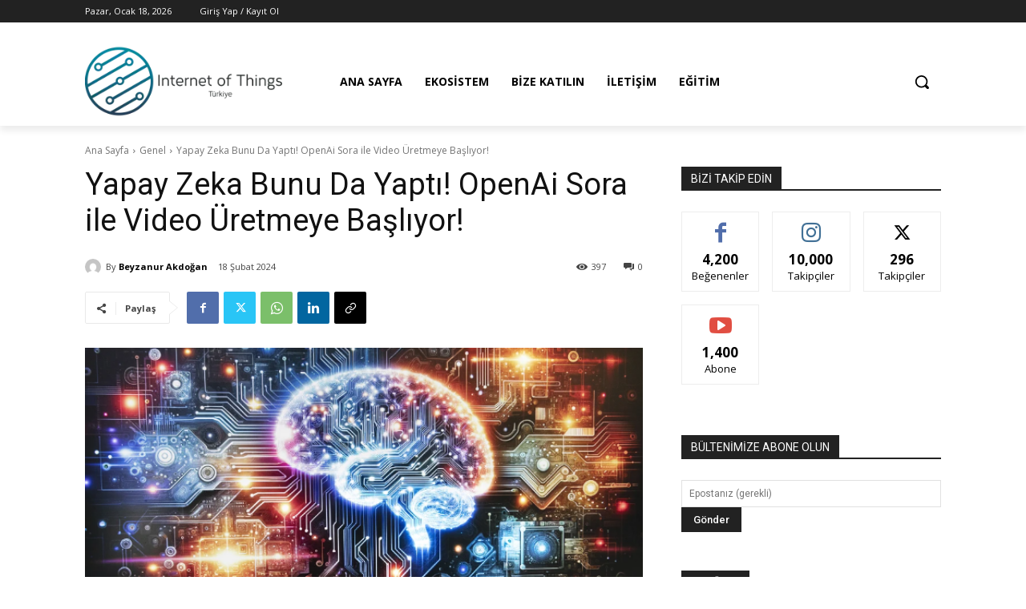

--- FILE ---
content_type: text/css
request_url: https://ioturkiye.com/wp-content/plugins/viral-sign-ups/assets/css/signup_form.css?ver=6.2.8
body_size: 1602
content:
/*!
* ViralSignUps - Sign Up Form / Popup Content
* http://viralsignups.com
*
*/.vsu-signup-form,.vsu-signup-form .vsu-form,.vsu-signup-form .vsu-email-field-wrap,.vsu-signup-form .vsu-signup-wrap,.vsu-signup-form .vsu-email-field,.vsu-signup-form .vsu-signup-button,.vsu-popup-content,.vsu-popup-content .vsu-popup-message,.vsu-popup-content .vsu-popup-promo-text,.vsu-popup-content .vsu-popup-main-text,.vsu-popup-content .vsu-popup-text,.vsu-popup-content .vsu-social-button,.vsu-popup-content .vsu-powered-by,.vsu-loader-overlay,.vsu-loader-wrap,.vsu-loader-wrap .vsu-loader{margin:0;padding:0;width:auto;height:auto;max-width:100%;box-sizing:content-box;outline:0;box-shadow:none;border:0;border-radius:0;font:inherit;text-transform:none;color:inherit}.vsu-wrap .vsu-button,.vsu-wrap .vsu-button:hover,.vsu-wrap .vsu-button:focus,.vsu-wrap .vsu-button:active,.vsu-wrap .vsu-button:visited,.vsu-wrap .vsu-button:link{display:inline-block;padding:11px 25px 9px;border-radius:4px;border:0;box-shadow:none;background:#31ba8b;font:300 18px/1.3 Lato;color:#fff;cursor:pointer;text-decoration:none}.vsu-wrap .vsu-button.vsu-social-button{position:relative;margin:0 7px 13px 6px;min-width:54px;padding-left:53px;padding-right:10px;text-align:left}.vsu-wrap .vsu-button.vsu-social-button:before{display:block;position:absolute;background:url(../img/social_sprite.png) no-repeat;content:''}.vsu-wrap .vsu-social-button.vsu-social-button-facebook:before{left:22px;top:10px;width:11px;height:23px;background-position:-7px -1px}.vsu-wrap .vsu-social-button.vsu-social-button-twitter:before{left:16px;top:14px;width:22px;height:18px;background-position:-26px -3px}.vsu-wrap .vsu-social-button.vsu-social-button-googlePlus:before{left:21px;top:12px;width:19px;height:19px;background-position:-53px -3px}.vsu-wrap .vsu-social-button.vsu-social-button-linkedIn:before{left:18px;top:11px;width:18px;height:17px;background-position:-79px -4px}.vsu-wrap .vsu-social-button.vsu-social-button-email:before{left:17px;top:13px;width:21px;height:17px;background-position:-102px -4px}.vsu-signup-form .vsu-email-field-wrap{display:inline-block;vertical-align:top;margin-right:10px;margin-bottom:.6em}.vsu-signup-form .vsu-signup-wrap{display:inline-block;vertical-align:top;margin-bottom:.6em}.vsu-signup-form:before,.vsu-signup-form:after,.vsu-signup-form .vsu-form:before,.vsu-signup-form .vsu-form:after{content:"";display:table}.vsu-signup-form .vsu-form:after,.vsu-signup-form:after{clear:both}.vsu-signup-form{font:300 24px/1.66 'Helvetica Neue',Lato,Arial,sans-serif;color:#5b6983}.vsu-signup-form ::-webkit-input-placeholder{color:#91a0bd}.vsu-signup-form :-moz-placeholder{color:#91a0bd}.vsu-signup-form ::-moz-placeholder{color:#91a0bd}.vsu-signup-form :-ms-input-placeholder{color:#91a0bd}.vsu-signup-form .vsu-error-wrap p{margin-bottom:.6em;font-size:14px;color:#ff2727}.vsu-signup-form .vsu-error-wrap a{color:inherit;text-decoration:underline}.vsu-signup-form .vsu-email-field,.vsu-signup-form .vsu-email-field:hover,.vsu-signup-form .vsu-email-field:focus,.vsu-signup-form .vsu-email-field:active{width:377px;padding:6px 19px;box-sizing:border-box;box-shadow:none;border-radius:4px;border:1px solid #f0eff2;outline:0;font:300 18px/1.6666 Lato;color:#91a0bd}.vsu-signup-form .vsu-email-field:focus{border-color:#b7bac0}.vsu-signup-form .vsu-antispam-field{padding:0 20px;clear:both;font-size:14px;line-height:1}.vsu-signup-form .vsu-tickbox{display:inline-block;margin-left:15px;width:27px;height:27px;border-radius:50%;background:#f0eff2 url('../img/tickbox.png') no-repeat 4px 7px;vertical-align:middle;cursor:pointer}.vsu-signup-form .vsu-antispam-field label{font:inherit;cursor:pointer}.vsu-signup-form .vsu-antispam-check:checked+.vsu-tickbox{background-color:#2fb184}.vsu-signup-form .vsu-antispam-check{display:none}.vsu-popup-content{position:relative;max-width:842px;margin:0 auto 1em;border-radius:4px;background-color:#fff;border:1px solid #f0eff2;text-align:center;font:300 24px/1.66 'Helvetica Neue',Lato,Arial,sans-serif;color:#5b6983}.vsu-popup-content .vsu-popup-content-inner{padding:49px 60px 12px}.vsu-popup-content .vsu-popup-message{margin-bottom:10px;font-size:32px}.vsu-popup-content .vsu-popup-promo-text,.vsu-popup-content .vsu-popup-main-text{margin-bottom:27px;font-size:42px;line-height:56px;font-weight:300;color:#39455b}.vsu-popup-content .vsu-popup-highlighted-text{color:#31ba8b}.vsu-popup-content .vsu-popup-text{margin-bottom:25px}.vsu-popup-content .vsu-popup-social-share{margin-bottom:40px}.vsu-popup-content .vsu-popup-ref-link,.vsu-popup-content .vsu-popup-ref-link:active,.vsu-popup-content .vsu-popup-ref-link:visited,.vsu-popup-content .vsu-popup-ref-link:link,.vsu-popup-content .vsu-popup-ref-link:hover,.vsu-popup-content .vsu-popup-ref-link:focus{font-size:34px;font-weight:bold;line-height:1.66;color:#39455b;text-decoration:none;word-break:break-all}.vsu-popup-content .vsu-popup-ref{margin-bottom:0}.vsu-popup-content .vsu-popup-text+.vsu-popup-ref{margin-top:-29px}.vsu-popup-content .vsu-credits{padding:0 28px 12px}.vsu-popup-content .vsu-credits:before,.vsu-popup-content .vsu-credits:after{content:"";display:table}.vsu-popup-content .vsu-credits:after{clear:both}.vsu-popup-content .vsu-powered-by{float:right;font-size:12px}.vsu-popup-content .vsu-powered-by img{vertical-align:middle}.vsu-popup-content .vsu-powered-by a,.vsu-popup-content .vsu-powered-by a:active,.vsu-popup-content .vsu-powered-by a:visited,.vsu-popup-content .vsu-powered-by a:link,.vsu-popup-content .vsu-powered-by a:hover,.vsu-popup-content .vsu-powered-by a:focus{color:#299cd1;text-decoration:none;font-weight:400}.vsu-loader-overlay,.vsu-loader-wrap{display:none;position:fixed;left:0;top:0;width:100%;height:100%;background-color:rgba(0,0,0,0.5);z-index:999990}.vsu-loader-wrap{position:absolute;min-height:100%;height:auto;z-index:999999;background-color:transparent}.vsu-loader-wrap .vsu-loader{position:relative;max-width:842px;padding:0 20px;height:auto;margin:0 auto}.vsu-loader-wrap .vsu-loader .vsu-popup-content{max-width:none}.vsu-loader-wrap .vsu-loader.vsu-loading{width:90px;height:30px;padding:30px 0;background:#FFF url(../img/preloader.GIF) no-repeat center center;text-align:center;font:9px/30px Lato;text-transform:uppercase;color:#31ba8b}.vsu-loader-wrap .vsu-loader.vsu-loading:after{content:'Loading...'}.vsu-loader-wrap .vsu-loader.vsu-loading .vsu-close-button{display:none}.vsu-loader-wrap .vsu-close-button{display:inline-block;position:absolute;right:35px;top:15px;padding:9px 17px;border-radius:4px;background-color:#fff;border:1px solid #f0eff2;z-index:10;font-size:12px;color:#5b6983;cursor:pointer;text-decoration:none}.vsu-loader-wrap .vsu-close-button:hover,.vsu-loader-wrap .vsu-close-button:focus,.vsu-loader-wrap .vsu-close-button:active{border-color:#b7bac0}@media only screen and (max-width :320px){.vsu-popup-content{font-size:14px;line-height:1.5}.vsu-popup-content .vsu-popup-content-inner{padding-left:15px;padding-right:15px}.vsu-popup-content .vsu-popup-promo-text,.vsu-popup-content .vsu-popup-main-text{margin-bottom:10px;font-size:22px;line-height:1.5}.vsu-popup-content .vsu-popup-text{margin-bottom:1.2em}.vsu-popup-content .vsu-popup-social-share{margin:0 -15px 5px}.vsu-wrap .vsu-button.vsu-social-button{margin:0 4px 10px 4px}.vsu-popup-content .vsu-popup-text+.vsu-popup-ref{margin-top:-5px}.vsu-popup-content .vsu-popup-ref-link,.vsu-popup-content .vsu-popup-ref-link:active,.vsu-popup-content .vsu-popup-ref-link:visited,.vsu-popup-content .vsu-popup-ref-link:link,.vsu-popup-content .vsu-popup-ref-link:hover,.vsu-popup-content .vsu-popup-ref-link:focus{font-size:14px}}